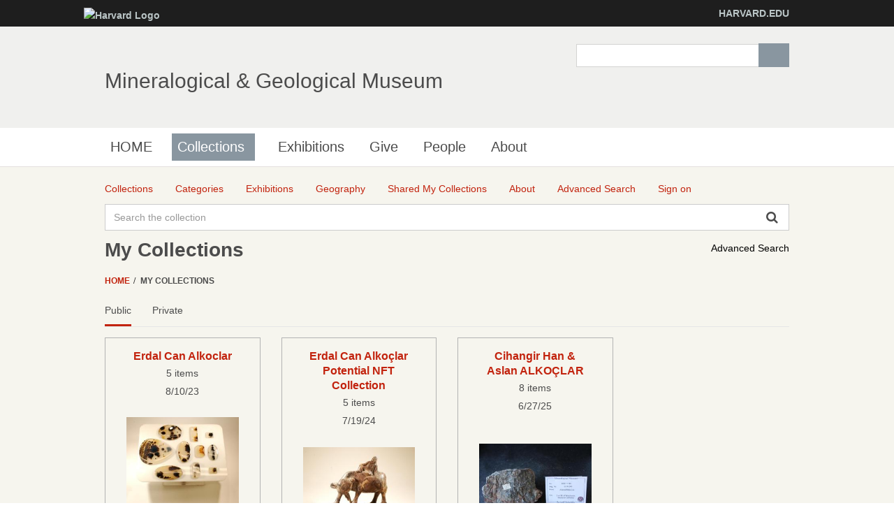

--- FILE ---
content_type: text/css;charset=utf-8
request_url: http://minecat.rc.fas.harvard.edu/assets/meta/z6b8c3a8d/css/core/emuseum-core.css
body_size: 9718
content:
@charset "UTF-8";.flexgrid.row:before{display:inherit}.flexgrid{display:-webkit-flex;display:-moz-flex;display:-ms-flexbox;display:-ms-flex;display:flex;-webkit-flex-wrap:wrap;-moz-flex-wrap:wrap;-ms-flex-wrap:wrap;flex-wrap:wrap;-webkit-align-items:flex-start;-moz-align-items:flex-start;-ms-align-items:flex-start;align-items:flex-start}.right{float:right!important}.top-spacing{margin-top:15px}.emuseum-button{text-decoration:none;cursor:pointer;transition:.2s ease-in-out;display:inline-block;border:none;border-radius:0;line-height:initial;font-size:14px;padding:8px 14px;background-color:#0062b2;color:#fff}.emuseum-button i{font-size:14px}.emuseum-button:focus,.emuseum-button:hover{text-decoration:none;background-color:#00467f;color:#fff}.small-button{text-decoration:none;cursor:pointer;transition:.2s ease-in-out;display:inline-block;border:none;border-radius:0;line-height:initial;font-size:12px;padding:3px 10px;background-color:#0062b2;color:#fff}.small-button i{font-size:12px}.small-button:focus,.small-button:hover{text-decoration:none;background-color:#00467f;color:#fff}.large-button{text-decoration:none;cursor:pointer;transition:.2s ease-in-out;display:inline-block;border:none;border-radius:0;line-height:initial;font-size:14px;padding:10px 14px;background-color:#0062b2;color:#fff}.large-button i{font-size:14px}.large-button:focus,.large-button:hover{text-decoration:none;background-color:#00467f;color:#fff}.outlined-button{text-decoration:none;cursor:pointer;transition:.2s ease-in-out;display:inline-block;border-radius:0;line-height:initial;font-size:14px;padding:8px 14px;background-color:transparent;color:#1a1a1a;border:2px solid #1a1a1a}.outlined-button i{font-size:14px}.outlined-button:focus,.outlined-button:hover{text-decoration:none;background-color:#1a1a1a;color:#fff}.small-outlined-button{text-decoration:none;cursor:pointer;transition:.2s ease-in-out;display:inline-block;border-radius:0;line-height:initial;padding:8px 14px;background-color:transparent;color:#1a1a1a;border:1px solid #1a1a1a;text-transform:capitalize;font-family:inherit;font-size:14px;letter-spacing:normal}.small-outlined-button i{font-size:14px}.small-outlined-button:focus,.small-outlined-button:hover{text-decoration:none;background-color:#1a1a1a;color:#fff}.emuseum-notification .showmessage{display:inline-block}.emuseum-notification p{margin:15px 0;padding:8px;border:1px solid #0062b2;color:#0062b2;display:inline-block;font-size:14px}.notification-error .emuseum-notification p{background:green}.emuseum-notification p:before{display:inline-block;font:normal normal normal 14px/1 FontAwesome;font-size:inherit;text-rendering:auto;-webkit-font-smoothing:antialiased;-moz-osx-font-smoothing:grayscale;content:"\f12a";margin-right:5px}.emuseum-notification p a{text-decoration:underline}.emuseum-notification.notification-info p,.emuseum-notification.notification-success p{border-color:#0062b2;color:#0062b2}.emuseum-notification.notification-error p{border-color:#d62323;color:#d62323}.ellipsis{text-overflow:ellipsis;display:block;float:none;white-space:nowrap;overflow:hidden}.toggleField .toggleLabel{cursor:pointer}.toggleField .toggleContent{display:none;clear:both;float:left;width:100%}.toggleField .toggleIcon{margin-right:3px;width:20px;display:inline-block;font:normal normal normal 14px/1 FontAwesome;text-rendering:auto;-webkit-font-smoothing:antialiased;-moz-osx-font-smoothing:grayscale}.toggleField .toggleIcon:before{content:"\f067"}.toggleField.toggleFieldOpen .toggleIcon:before{content:"\f068"}.emuseum-img-wrap.width-img-wrap{display:block;margin:0 auto;width:100%;padding-top:100%;position:relative;max-height:none!important}.emuseum-img-wrap.width-img-wrap img{position:absolute;left:0;right:0;top:0;max-height:100%}.emuseum-img-wrap.width-img-wrap .emuseum-img-wrap.height-img-wrap{max-width:none!important}.select-dropdown-wrap{position:relative}.select-dropdown-wrap:after{content:"\f107";font-family:fontAwesome;position:absolute;top:1px;right:1px;height:32px;width:32px;text-align:center;pointer-events:none;font-size:20px;line-height:37px;background-color:#fff}@-webkit-keyframes pulse{0%{-webkit-transform:scale(1)}25%{-webkit-transform:scale(1.05)}100%,50%{-webkit-transform:scale(1)}}@-moz-keyframes pulse{0%{-moz-transform:scale(1)}25%{-moz-transform:scale(1.05)}100%,50%{-moz-transform:scale(1)}}@-ms-keyframes pulse{0%{-ms-transform:scale(1)}25%{-ms-transform:scale(1.05)}100%,50%{-ms-transform:scale(1)}}@-o-keyframes pulse{0%{-o-transform:scale(1)}25%{-o-transform:scale(1.05)}100%,50%{-o-transform:scale(1)}}@keyframes pulse{0%{transform:scale(1)}50%{transform:scale(1.05)}100%{transform:scale(1)}}@font-face{font-family:emuseumicons;src:url("/assets/meta/482f73fd/emuseumicons/emuseumicons.eot");src:url("/assets/meta/482f73fd/emuseumicons/emuseumicons.eot?#iefix") format("embedded-opentype"),url("/assets/meta/eba1e868/emuseumicons/emuseumicons.woff") format("woff"),url("/assets/meta/25735ff1/emuseumicons/emuseumicons.ttf") format("truetype"),url("/assets/meta/z9586dd38/emuseumicons/emuseumicons.svg#emuseumicons") format("svg");font-weight:400;font-style:normal}[data-icon]:before{font-family:emuseumicons!important;content:attr(data-icon);font-style:normal!important;font-weight:400!important;font-variant:normal!important;text-transform:none!important;speak:none;line-height:1;-webkit-font-smoothing:antialiased;-moz-osx-font-smoothing:grayscale}[class*=" emuseum-icon-"]:before,[class^=emuseum-icon-]:before{font-family:emuseumicons!important;font-style:normal!important;font-weight:400!important;font-variant:normal!important;text-transform:none!important;speak:none;line-height:1;-webkit-font-smoothing:antialiased;-moz-osx-font-smoothing:grayscale}.emuseum-icon-logo:before{content:"a"}.emuseum-icon-gs:before{content:"b"}.emuseum-icon-logo-with-gs:before{content:"c"}.emuseum-icon-collect:before{content:"d"}.emuseum-icon-collect-rounded:before{content:"e"}.emuseum-icon-configuration:before{content:"f"}.emuseum-icon-shared-collections:before{content:"g"}.emuseum-icon-search:before{content:"h"}.emuseum-icon-about:before{content:"i"}.emuseum-icon-highlights:before{content:"j"}.emuseum-icon-login:before,.emuseum-icon-mycollections:before{content:"k"}.emuseum-icon-tags:before{content:"l"}.emuseum-icon-exhibitions:before{content:"m"}.emuseum-icon-home:before{content:"n"}.emuseum-icon-collections:before{content:"o"}.emuseum-icon-categories:before,.emuseum-icon-classification:before{content:"p"}.emuseum-icon-profile:before{content:"q"}.emuseum-icon-logout:before{content:"r"}.emuseum-icon-culture:before,.emuseum-icon-people:before{content:"s"}.emuseum-icon-thesaurus:before,.emuseum-icon-vocabularies:before{content:"t"}.emuseum-icon-sites:before{content:"u"}.emuseum-icon-map:before{content:"v"}.emuseum-icon-bibliography:before{content:"w"}.emuseum-icon-copyright:before{content:"x"}.emuseum-icon-dashboard:before{content:"\79"}.emuseum-icon-media:before{content:"\7a"}#emuseum-menu ul{list-style:none;padding:0;margin:0}#emuseum-menu ul li a{display:block}#emuseum-menu ul li i{float:left}#context-panel{position:absolute;top:0;right:0;bottom:0;transition:right .3s;z-index:10}@media (min-width:768px){#context-panel.col-sm-12{right:-100%}#context-panel.col-sm-6{right:-50%}#context-panel.col-sm-4{right:-33.33%}#context-panel.col-sm-3{right:-25%}#context-panel.col-sm-2{right:-16%}}@media (min-width:992px){#context-panel.col-md-6{right:-50%}#context-panel.col-md-4{right:-33.33%}#context-panel.col-md-3{right:-25%}#context-panel.col-md-2{right:-16%}}@media (min-width:1200px){#context-panel.col-lg-4{right:-33.33%}#context-panel.col-lg-3{right:-25%}#context-panel.col-lg-2{right:-16%}}@media (min-width:1600px){#context-panel.col-lg-4{right:-33.33%}#context-panel.col-lg-3{right:-25%}#context-panel.col-lg-2{right:-16%}}#context-panel .emuseum-contextpanel-toggle{position:absolute;right:7px;top:15px;font-size:18px;cursor:pointer;padding:10px;z-index:1}#context-panel h3{margin:0;padding:25px 15px}#context-panel h3.italic{padding-top:0;padding-bottom:0;margin-bottom:15px}#context-panel p{padding:0 15px}#context-panel #context-panel-outer{background-color:#e8e8e8;position:absolute;left:0;top:0;width:100%;bottom:0}#context-panel #context-panel-outer #context-panel-inner{overflow:auto;height:100%;-webkit-overflow-scrolling:touch}#context-panel #context-panel-outer #context-panel-inner #collect,#context-panel #context-panel-outer #context-panel-inner .tab-content{height:100%}.emuseum-contextpanel-active #context-panel{right:0}#context-panel #emuseum-filters #clear-filters-link{margin:0 15px 15px}#context-panel #emuseum-filters #clear-filters-link+.filter-group .filter-header{border-top:1px solid #b3b3b3}#context-panel #emuseum-filters #dateFilterForm input{width:30%;height:40px;margin-right:3.33%;min-width:64px;margin-bottom:6px;padding:0}#context-panel #emuseum-filters #dateFilterForm input[type=number]{text-indent:5px;text-align:center}#context-panel #emuseum-filters .filter-group{padding:0 15px;float:left;width:100%}#context-panel #emuseum-filters .filter-group .filter-header{border-bottom:1px solid #b3b3b3;margin:0;padding:10px 0}#context-panel #emuseum-filters .filter-group .filter-items .filter-item{padding-left:23px;margin:10px 0}#context-panel #emuseum-filters .filter-group .filter-items .filter-item.selected-filter a{background-color:#ccc;padding:5px 15px;text-decoration:none}#context-panel #emuseum-filters .filter-group .filter-items .filter-item a{color:inherit;font-size:14px}#context-panel .mycollections-drag-active{cursor:grab}#context-panel #collect{-webkit-transition:background-color .5s;-moz-transition:background-color .5s;-ms-transition:background-color .5s;-o-transition:background-color .5s}#context-panel #collect.mycollections-drag-active{cursor:grab}#context-panel #collect.mycollections-drag-active #emuseum-mycollections .mycollection-item{border:2px dashed #b3b3b3;background-color:#d9d9d9;padding:8px 13px}#context-panel #collect.mycollections-drag-active #emuseum-mycollections .mycollection-item.drag-enter{background-color:#fff}#context-panel #collect.mycollections-drag-active #emuseum-mycollections .mycollection-item.drag-enter *{pointer-events:none}#context-panel #emuseum-mycollections #mycollection-create{margin:0 15px 15px}#context-panel #emuseum-mycollections #mycollections-panel-tip{font-size:14px;padding:5px 15px}#context-panel #emuseum-mycollections .mycollection-items .mycollection-item{float:left;width:100%;padding:10px 15px;margin-bottom:10px;-webkit-transition:background .5s;-moz-transition:background .5s;-ms-transition:background .5s;-o-transition:background .5s}#context-panel #emuseum-mycollections .mycollection-items .mycollection-item.mycollection-addded-to{background:#ccc}#context-panel #emuseum-mycollections .mycollection-items .mycollection-item .mycollection-img{float:left;width:33.33%}#context-panel #emuseum-mycollections .mycollection-items .mycollection-item .mycollection-img img{max-width:100%}#context-panel #emuseum-mycollections .mycollection-items .mycollection-item .mycollection-text{float:left;width:66.66%;padding-left:15px}#context-panel #emuseum-mycollections .mycollection-items .mycollection-item .mycollection-text h4{margin:0 0 5px}#context-panel #emuseum-mycollections .mycollection-items .mycollection-item .mycollection-add{opacity:0;text-align:center;text-decoration:none;cursor:pointer;transition:.2s ease-in-out;display:inline-block;border:none;border-radius:0;line-height:initial;font-size:12px;padding:3px 10px;background-color:#222;color:#fff}#context-panel #emuseum-mycollections .mycollection-items .mycollection-item .mycollection-add i{font-size:12px}#context-panel #emuseum-mycollections .mycollection-items .mycollection-item .mycollection-add:focus,#context-panel #emuseum-mycollections .mycollection-items .mycollection-item .mycollection-add:hover{text-decoration:none;background-color:#00467f;color:#fff}.mycollections-adding #context-panel #emuseum-mycollections .mycollection-items .mycollection-item .mycollection-add{display:inline-block;opacity:1;-webkit-animation:pulse 1s ease infinite;-moz-animation:pulse 1s ease infinite;-ms-animation:pulse 1s ease infinite;-o-animation:pulse 1s ease infinite;animation:pulse 1s ease infinite}.emuseum-img-grid.emuseum-iso-grid .grid-item .grid-item-inner .img-wrap{position:relative;margin-bottom:0}.emuseum-img-grid.emuseum-iso-grid .grid-item .grid-item-inner .img-wrap .emuseum-img-wrap{max-height:none!important;padding:0}.emuseum-img-grid.emuseum-iso-grid .grid-item .grid-item-inner .img-wrap .emuseum-img-wrap img{position:static;max-height:none}.emuseum-img-grid.emuseum-iso-grid .grid-item .grid-item-inner .img-wrap:before{content:"\f110";webkit-animation:fa-spin 1s infinite steps(8);animation:fa-spin 1s infinite steps(8);display:inline-block;font:normal normal normal 14px/1 FontAwesome;text-rendering:auto;-webkit-font-smoothing:antialiased;-moz-osx-font-smoothing:grayscale;font-size:30px;position:absolute;top:50%;margin-top:-15px;left:50%;margin-left:-15px;color:#eee;-webkit-transition:opacity 1s;-moz-transition:opacity 1s;-ms-transition:opacity 1s;-o-transition:opacity 1s}.emuseum-img-grid.emuseum-iso-grid .grid-item .grid-item-inner .shareToolbar{margin-top:12px}.emuseum-img-grid.emuseum-iso-grid .text-wrap a{display:block}.emuseum-img-grid.emuseum-iso-grid img{opacity:0;-webkit-transition:opacity 1s;-moz-transition:opacity 1s;-ms-transition:opacity 1s;-o-transition:opacity 1s}.emuseum-img-grid.emuseum-iso-grid.iso-grid-loaded .img-wrap:before{opacity:0}.emuseum-img-grid.emuseum-iso-grid.iso-grid-loaded img{opacity:1}.emuseum-img-grid .grid-item{margin-top:15px;margin-bottom:15px}.emuseum-img-grid .grid-item .grid-item-inner .img-wrap img{display:block;margin:0 auto;max-width:100%;height:auto}.emuseum-img-grid .grid-item .grid-item-inner .text-wrap{text-align:center;padding:0 15px;margin-bottom:3px}.emuseum-img-grid .grid-item .grid-item-inner .text-wrap.first-field{margin-top:15px}.emuseum-img-grid .grid-item .grid-item-inner .text-wrap.last-field{margin-bottom:10px}.emuseum-img-grid .grid-item .grid-item-inner .text-wrap.last-field.shareToolbar{margin-bottom:0}.emuseum-img-grid .grid-item .grid-item-inner .collection-record-count{margin-bottom:15px}.emuseum-img-grid .grid-item .grid-item-inner .shareToolbar{height:40px;padding:0 5px;line-height:40px;text-align:center;margin:0;display:-webkit-flex;display:-moz-flex;display:-ms-flexbox;display:-ms-flex;display:flex}.emuseum-img-grid .grid-item .grid-item-inner .shareToolbar .grid-item-toolbar{width:100%}.emuseum-img-grid .grid-item .grid-item-inner .shareToolbar .grid-item-toolbar .mycollection-item-delete{display:inline-block}.emuseum-img-grid .grid-item .grid-item-inner .shareToolbar i{margin:0 7px;cursor:pointer}.emuseum-img-grid .grid-item .grid-item-inner .classification a{padding:inherit}.emuseum-img-grid.mycollections-grid .grid-item .grid-item-inner{padding:15px;border:1px solid #b3b3b3}.emuseum-img-grid.mycollections-grid .grid-item .grid-item-inner .img-wrap{margin:15px}.emuseum-img-grid.mycollections-grid .grid-item img{top:50%;transform:translateY(-50%)}.emuseum-img-grid.mycollections-grid .small-outlined-button{width:100%;text-align:center;margin:10px 0 0}.emuseum-img-grid.emuseum-standard-grid .img-wrap img{-webkit-transform:translateY(-50%);-moz-transform:translateY(-50%);-ms-transform:translateY(-50%);-o-transform:translateY(-50%);top:50%}.emuseum-list-grid{margin-top:15px}.emuseum-list-grid .list-item .list-item-inner{padding:15px 0}.emuseum-list-grid .list-item h3{margin:0}.emuseum-list-grid .list-item .emuseum-defaultmedia,.emuseum-list-grid .list-item .emuseum-defaultmedia-wrap{margin:0!important}.emuseum-list-grid .list-item img{display:block;max-width:100%;max-height:100%;height:auto;width:auto}.emuseum-list-grid .list-item .list-text{display:block;overflow:hidden}.emuseum-list-grid .list-item .list-links{display:inline-block;margin-top:15px}.emuseum-list-grid .list-item .list-links .list-link{margin:6px 15px 6px 0;float:left}.emuseum-list-grid .list-item .list-links .list-link i{margin-right:5px}.emuseum-list-grid .list-item .shareToolbar{height:40px;line-height:40px;margin:0}.emuseum-list-grid .list-item .shareToolbar .grid-item-toolbar{width:100%}.emuseum-list-grid .list-item .shareToolbar .grid-item-toolbar .mycollection-item-delete{display:inline-block}.emuseum-list-grid .list-item .shareToolbar i{margin-right:7px;cursor:pointer}.emuseum-detail-item .shareToolbarField .emuseum-button{float:left}.emuseum-detail-item .shareToolbarField .a2a_kit{margin:0 10px!important;line-height:32px!important;top:0}.emuseum-detail-item .shareToolbarField .iiifLink{float:left}.emuseum-detail-item .shareToolbarField .iiifLink img{max-height:32px}.emuseum-detail-item #primary-media-wrap{margin-bottom:15px}.emuseum-detail-item.primary-detail-item .detail-item-img div#mediaZone{text-align:center;font:0/0 a}.emuseum-detail-item.primary-detail-item .detail-item-img div#mediaZone:before{content:" ";display:inline-block;vertical-align:middle;height:100%}.emuseum-detail-item.primary-detail-item .detail-item-img div#mediaZone img{display:inline-block}.emuseum-detail-item.primary-detail-item .detail-item-img .emuseum-img-wrap{display:inline}.emuseum-detail-item .video-js{margin:0 auto;display:inline-block;vertical-align:middle}.emuseum-detail-item #mediaZone{height:100%;-webkit-transition:all .3s;-moz-transition:all .3s;-ms-transition:all .3s;-o-transition:all .3s}.emuseum-detail-item #mediaZone .emuseum-img-wrap{padding:0}.emuseum-detail-item #mediaZone .emuseum-img-wrap img{position:static;top:auto;left:auto;right:auto}.emuseum-detail-item #mediaZone #map{height:100%;width:100%;display:inline-block}.emuseum-detail-item .detail-tools .emuseum-pager{float:right}.emuseum-detail-item .detail-tools .prev-page-link{margin:8px 6px 8px 0}.emuseum-detail-item .detail-tools .next-page-link{margin:8px 0 8px 6px}.emuseum-detail-item .detail-item-img img{margin:0 auto;display:block;max-width:100%;max-height:100%;height:auto;width:auto}.emuseum-detail-item .detail-item-details .toggleField+.toggleField{margin-top:-11px}.emuseum-detail-item .detail-item-details .detailField{margin-bottom:10px;float:left;width:100%}.emuseum-detail-item .detail-item-details .detailField pre{background-color:transparent;border:0;font-family:inherit;padding:0}.emuseum-detail-item .detail-item-details .detailField h1,.emuseum-detail-item .detail-item-details .detailField h2,.emuseum-detail-item .detail-item-details .detailField h3,.emuseum-detail-item .detail-item-details .detailField h4,.emuseum-detail-item .detail-item-details .detailField h5,.emuseum-detail-item .detail-item-details .detailField h6{margin:0}.emuseum-detail-item .detail-item-details .detailField .emuseum-flag{margin:15px 0}.emuseum-detail-item .detail-item-details .detailField .detailFieldLabel{margin-right:5px}.emuseum-detail-item .detail-item-details .detailField .detailFieldValue ul{-webkit-padding-start:0;margin-left:18px}.emuseum-detail-item .detail-item-details .detailField.toggleField .toggleLabel{padding:8px 0;float:left;width:100%;border-bottom:1px solid #ccc}.emuseum-detail-item .detail-item-details .detailField.toggleField .toggleLabel:first-child{border-top:1px solid #ccc}.emuseum-detail-item .detail-item-details .detailField.toggleField .toggleContent{padding:15px 0}@media (min-width:992px){.emuseum-detail-item.primary-detail-item .detail-item-img{height:100%;position:relative}.emuseum-detail-item.primary-detail-item .detail-item-details{height:100%}.emuseum-detail-item.primary-detail-item.no-result-context .detail-item-details .item-details-inner{top:0}}.emuseum-detail-category .detail-category-label{margin-bottom:10px}.emuseum-detail-category ul{padding:0;margin:0;list-style:none}.emuseum-detail-category ul li{float:left;margin-right:10px;margin-bottom:10px}.emuseum-detail-category ul li a{text-decoration:none;cursor:pointer;transition:.2s ease-in-out;display:inline-block;border-radius:0;line-height:initial;padding:8px 14px;background-color:transparent;color:#1a1a1a;border:1px solid #1a1a1a;text-transform:capitalize;font-family:inherit;font-size:14px;letter-spacing:normal}.emuseum-detail-category ul li a i{font-size:14px}.emuseum-detail-category ul li a:focus,.emuseum-detail-category ul li a:hover{text-decoration:none;background-color:#1a1a1a;color:#fff}#secondary-media{width:100%;margin:0 0 15px}#secondary-media #secondary-media-toggle{display:none}#secondary-media #secondary-media-tabs{width:100%;border-bottom:1px solid #b3b3b3;padding:0;margin:0;list-style:none;height:40px;line-height:36px;display:flex}#secondary-media #secondary-media-tabs li{float:left;flex:1;margin-right:10px;text-align:center}#secondary-media #secondary-media-tabs li.active,#secondary-media #secondary-media-tabs li:hover{border-bottom:3px solid #0062b2}#secondary-media #secondary-media-tabs li a{display:block;text-decoration:none;padding:0 15px;color:inherit;font-size:12px}#secondary-media #secondary-media-tabs li a span{display:none}#secondary-media #secondary-media-tabs li a i{display:inline-block;font-size:18px;line-height:38px}@media (min-width:768px){#secondary-media #secondary-media-tabs{display:block}#secondary-media #secondary-media-tabs li{text-align:left}#secondary-media #secondary-media-tabs li a span{display:inline-block}#secondary-media #secondary-media-tabs li a i{display:none}}#secondary-media .secondary-media-content{display:block;clear:both;width:100%;height:120px;padding:10px 0}#secondary-media .secondary-media-content .secondary-media-inner{white-space:nowrap;width:100%;overflow-x:auto}#secondary-media .secondary-media-content .secondarymedia-item{display:inline-block;white-space:normal;height:0;width:0;-moz-webkit-transition:width .3s,height .3s,opacity .3s;-webkit-transition:width .3s,height .3s,opacity .3s;opacity:0;overflow:hidden}#secondary-media .secondary-media-content .showSecondaryMediaItem{height:100px;width:100px;margin-left:15px;opacity:1}#secondary-media .secondary-media-content .showSecondaryMediaItem img{height:auto;vertical-align:initial}#secondary-media .secondary-media-content.showAudios .type2,#secondary-media .secondary-media-content.showDocuments .type4,#secondary-media .secondary-media-content.showImages .type1,#secondary-media .secondary-media-content.showVideos .type3{height:100px;width:100px;margin-left:15px;opacity:1}#secondary-media .secondary-media-content.showAudios .type2 img,#secondary-media .secondary-media-content.showDocuments .type4 img,#secondary-media .secondary-media-content.showImages .type1 img,#secondary-media .secondary-media-content.showVideos .type3 img{height:auto;vertical-align:initial}#secondary-media .secondary-media-content.showImages .type1{width:auto}#secondary-media .secondary-media-content.showImages .type1 .emuseum-img-wrap{max-width:none!important;height:100px;float:left}#secondary-media .secondary-media-content.showImages .type1 img{height:inherit}#secondary-media .secondary-media-content.showImages .type1 .emuseum-defaultmedia{min-width:100px}@media (min-width:768px){#secondary-media{margin:0}}#appDetailView .detailFieldLabel{float:left;min-width:124px}#appDetailView .detailFieldValue{display:block;overflow:hidden;line-height:1.5}#emuseum-related-components #seealso_head{padding:15px 20px}#emuseum-related-components .related-component{float:left;width:100%;display:block;clear:both;position:relative;margin:0 0 20px}#emuseum-related-components .related-component:first-child{padding-top:20px}#emuseum-related-components .related-component:last-child .related-inner{border-bottom:none}#emuseum-related-components .related-component .emuseum-img-wrap{max-width:100%!important}#emuseum-related-components .related-component .emuseum-defaultmedia{min-width:125px}#emuseum-related-components .related-component .related-inner{margin:0 20px;padding-bottom:20px;border-bottom:1px solid #4d4d4d}#emuseum-related-components .related-component .related-inner h5{margin-bottom:15px}#emuseum-related-components .related-component .related-inner .related-link-wrapper{position:absolute;right:0;top:0;bottom:1px;padding-right:20px;z-index:1;margin-top:24px}#emuseum-related-components .related-component .related-inner .related-link-gradient{position:absolute;left:-30px;width:30px;top:0;bottom:20px}#emuseum-related-components .related-component .related-inner .related-records-link{text-decoration:none;cursor:pointer;transition:.2s ease-in-out;display:inline-block;border-radius:0;line-height:initial;padding:8px 14px;background-color:transparent;color:#1a1a1a;border:1px solid #1a1a1a;text-transform:capitalize;font-family:inherit;font-size:14px;letter-spacing:normal;margin-top:60%}#emuseum-related-components .related-component .related-inner .related-records-link i{font-size:14px}#emuseum-related-components .related-component .related-inner .related-records-link:focus,#emuseum-related-components .related-component .related-inner .related-records-link:hover{text-decoration:none;background-color:#1a1a1a;color:#fff}#emuseum-related-components .related-component .related-inner ul{padding:0;margin:0;list-style:none;overflow:hidden;min-width:100%;max-height:126px}#emuseum-related-components .related-component .related-inner ul li{float:left;margin-right:10px}#colorbox #cboxClose{background:0 0;height:30px;width:30px;top:-30px;right:-7px}#colorbox #cboxClose:before{content:"\f00d";font-family:fontAwesome;position:absolute;top:0;right:0;height:30px;width:30px;text-indent:0;padding:0 11px}.ol-viewport .ol-control{border:none;padding:0;border-radius:0}.ol-viewport .ol-control:hover{background:0 0}.ol-viewport .ol-zoom{right:15px;top:15px;left:auto;background:0 0}.ol-viewport .ol-zoom button{border:none;border-radius:0;margin:0;height:40px;width:40px;line-height:40px;background-color:#1a1a1a}.ol-viewport .ol-zoom button:focus{outline:0;background-color:#1a1a1a}.ol-viewport .ol-zoom button:hover{background-color:#1a1a1a}.ol-viewport .ol-zoom button.ol-zoom-in{margin-bottom:13px}.ol-viewport .ol-zoom button.ol-zoom-in:before{content:"\f067";font-size:14px;font-family:FontAwesome}.ol-viewport .ol-zoom button.ol-zoom-out:before{content:"\f068";font-size:14px;font-family:FontAwesome}.audio-label{font-size:12px;position:relative;padding:20px;font-family:sans-serif;font-style:italic;line-height:1.5}.audio-full-wrap{display:inline-block;vertical-align:middle;padding:40px}#thesTreePanel #thesTreeWrap:after{content:'';height:100%;width:30px;position:absolute;right:0;background:rgba(255,255,255,0);background:-moz-linear-gradient(left,rgba(255,255,255,.5) 0,#fff 100%);background:-webkit-gradient(left top,right top,color-stop(0,rgba(255,255,255,0)),color-stop(100%,#fff));background:-webkit-linear-gradient(left,rgba(255,255,255,.5) 0,#fff 100%);background:-o-linear-gradient(left,rgba(255,255,255,.5) 0,#fff 100%);background:-ms-linear-gradient(left,rgba(255,255,255,.5) 0,#fff 100%);background:linear-gradient(to right,rgba(255,255,255,.5) 0,#fff 100%);filter:progid:DXImageTransform.Microsoft.gradient(startColorstr='#ffffff', endColorstr='#ffffff', GradientType=1)}@media (max-width:768px){#thesTreePanel #thesTreeWrap:after{display:none}}#thesTreePanel #thesTreeWrap #thesTreeWrapInner .jstree-node{min-height:initial;line-height:initial;padding:2px 0}#thesTreePanel #thesTreeWrap #thesTreeWrapInner .jstree-node .jstree-anchor{padding:2px 0;min-height:initial;height:auto;line-height:initial}#thesTreePanel #thesTreeWrap #thesTreeWrapInner .jstree-node .jstree-anchor:focus,#thesTreePanel #thesTreeWrap #thesTreeWrapInner .jstree-node .jstree-anchor:hover{background:0 0;border-radius:0;border:none;box-shadow:none;text-decoration:none}#thesTreePanel #thesTreeWrap #thesTreeWrapInner .jstree-node .jstree-anchor .viewall a{position:absolute;right:0;margin-right:20px;text-decoration:none;cursor:pointer;transition:.2s ease-in-out;display:inline-block;border-radius:0;line-height:initial;padding:3px 10px;color:#1a1a1a;border:1px solid #1a1a1a;text-transform:capitalize;font-family:inherit;font-size:14px;letter-spacing:normal;background-color:#f2f2f2}#thesTreePanel #thesTreeWrap #thesTreeWrapInner .jstree-node .jstree-anchor .viewall a i{font-size:12px}#thesTreePanel #thesTreeWrap #thesTreeWrapInner .jstree-node .jstree-anchor .viewall a:focus,#thesTreePanel #thesTreeWrap #thesTreeWrapInner .jstree-node .jstree-anchor .viewall a:hover{text-decoration:none;background-color:#1a1a1a;color:#fff}@media (min-width:768px){#thesTreePanel #thesTreeWrap #thesTreeWrapInner .jstree-node .jstree-anchor .viewall a{display:none}}#thesTreePanel #thesTreeWrap #thesTreeWrapInner .jstree-node .jstree-anchor.jstree-clicked{background:0 0;-webkit-box-shadow:none;-moz-box-shadow:none;box-shadow:none;-webkit-border-radius:0;-moz-border-radius:0;border-radius:0;-moz-background-clip:padding;-webkit-background-clip:padding-box;background-clip:padding-box;border-bottom:2px solid #0062b2}@media (min-width:768px){#thesTreePanel #thesTreeWrap #thesTreeWrapInner .jstree-node .jstree-anchor.jstree-hovered{border-bottom:2px solid #0062b2}}#thesTreePanel #thesTreeWrap #thesTreeWrapInner .jstree-node>.jstree-icon{display:inline-block;font:normal normal normal 14px/1 FontAwesome;font-size:inherit;text-rendering:auto;-webkit-font-smoothing:antialiased;-moz-osx-font-smoothing:grayscale;height:auto;width:auto;background-image:none;vertical-align:initial;padding:5px;margin-right:5px}#thesTreePanel #thesTreeWrap #thesTreeWrapInner .jstree-node>.jstree-icon:before{content:"\f0da";font-size:18px}#thesTreePanel #thesTreeWrap #thesTreeWrapInner .jstree-node.jstree-open>.jstree-icon:before{content:"\f0d7"}#thesTreePanel #thesTreeWrap #thesTreeWrapInner .jstree-node.jstree-leaf>.jstree-icon{visibility:hidden}@media (max-width:768px){#thesTreePanel #thesTreeWrap #thesTreeWrapInner{padding:0}#thesTreePanel #thesTreeWrap #thesTreeWrapInner .jstree-node{padding-left:5px;padding-right:5px;margin-left:0}#thesTreePanel #thesTreeWrap #thesTreeWrapInner .jstree-node .jstree-anchor{padding-top:15px;padding-bottom:15px;height:auto;line-height:inherit}#thesTreePanel #thesTreeWrap #thesTreeWrapInner .jstree-node .jstree-icon{padding:15px;margin-right:3px}#thesTreePanel #thesTreeWrap #thesTreeWrapInner .jstree-node[aria-level="1"]{background-color:#f2f2f2!important}#thesTreePanel #thesTreeWrap #thesTreeWrapInner .jstree-node[aria-level="2"]{background-color:#e6e6e6!important}#thesTreePanel #thesTreeWrap #thesTreeWrapInner .jstree-node[aria-level="3"]{background-color:#d9d9d9!important}#thesTreePanel #thesTreeWrap #thesTreeWrapInner .jstree-node[aria-level="4"]{background-color:#ccc!important}#thesTreePanel #thesTreeWrap #thesTreeWrapInner .jstree-node[aria-level="5"]{background-color:#bfbfbf!important}#thesTreePanel #thesTreeWrap #thesTreeWrapInner .jstree-node[aria-level="6"]{background-color:#b3b3b3!important}#thesTreePanel #thesTreeWrap #thesTreeWrapInner .jstree-node[aria-level="7"]{background-color:#a6a6a6!important}#thesTreePanel #thesTreeWrap #thesTreeWrapInner .jstree-node[aria-level="8"]{background-color:#999!important}#thesTreePanel #thesTreeWrap #thesTreeWrapInner .jstree-node[aria-level="9"]{background-color:#8c8c8c!important}#thesTreePanel #thesTreeWrap #thesTreeWrapInner .jstree-node[aria-level="10"]{background-color:grey!important}#thesTreePanel #thesTreeWrap #thesTreeWrapInner .jstree-node[aria-level="11"]{background-color:#737373!important}#thesTreePanel #thesTreeWrap #thesTreeWrapInner .jstree-node[aria-level="12"]{background-color:#666!important}#thesTreePanel #thesTreeWrap #thesTreeWrapInner .jstree-node[aria-level="13"]{background-color:#595959!important}#thesTreePanel #thesTreeWrap #thesTreeWrapInner .jstree-node[aria-level="14"]{background-color:#4d4d4d!important}#thesTreePanel #thesTreeWrap #thesTreeWrapInner .jstree-node[aria-level="15"]{background-color:#404040!important}#thesTreePanel #thesTreeWrap #thesTreeWrapInner .jstree-node[aria-level="16"]{background-color:#333!important}#thesTreePanel #thesTreeWrap #thesTreeWrapInner .jstree-node[aria-level="17"]{background-color:#262626!important}#thesTreePanel #thesTreeWrap #thesTreeWrapInner .jstree-node[aria-level="18"]{background-color:#191919!important}#thesTreePanel #thesTreeWrap #thesTreeWrapInner .jstree-node[aria-level="19"]{background-color:#0d0d0d!important}#thesTreePanel #thesTreeWrap #thesTreeWrapInner .jstree-node[aria-level="20"]{background-color:#000!important}#thesTreePanel #thesTreeWrap #thesTreeWrapInner .jstree-node .jstree-children{padding-bottom:10px}}#thesTreePanel #thesTreeWrap .theslevel{margin-right:5px;color:#999}#thesResultsViewer .thes-module-wrap{border-bottom:1px solid #b3b3b3;padding-bottom:15px;margin-bottom:15px}#thesResultsViewer .thes-module-wrap>h3{display:inline-block;margin-right:15px}#thesResultsViewer #thesResultsViewerInner .thes-button{margin:15px 0;text-decoration:none;cursor:pointer;transition:.2s ease-in-out;display:inline-block;border-radius:0;line-height:initial;padding:3px 10px;background-color:transparent;color:#1a1a1a;border:1px solid #1a1a1a;text-transform:capitalize;font-family:inherit;font-size:14px;letter-spacing:normal}#thesResultsViewer #thesResultsViewerInner .thes-button i{font-size:12px}#thesResultsViewer #thesResultsViewerInner .thes-button:focus,#thesResultsViewer #thesResultsViewerInner .thes-button:hover{text-decoration:none;background-color:#1a1a1a;color:#fff}.emuseum .jstree-default .jstree-clicked,.emuseum .jstree-default .jstree-hovered{background:0 0;-webkit-box-shadow:none;-moz-box-shadow:none;box-shadow:none;border-bottom:2px solid #0062b2}#thesSearchForm{margin-bottom:15px}#thesSearchForm input[type=search]{height:34px}.emuseum .pageloading-mask{display:none}#emuseum-collection-header{position:relative;height:420px;overflow:hidden;color:#fff;text-align:center}#emuseum-collection-header #collection-header-image{background-position:center center;background-size:cover;background-repeat:no-repeat;position:absolute;left:0;top:0;right:0;bottom:0}.tab-content>.tab-pane{display:none}.tab-content>.active{display:block}#emuseum-skeleton-resultswrap{clear:both}#emuseum-skeleton-resultswrap #emuseum-skeleton-results.full-results{width:100%}.emuseum-defaultmedia{text-align:center;display:block;margin:0 auto;color:#b3b3b3;background-color:#e6e6e6;width:100%;padding-top:100%;position:relative}.emuseum-defaultmedia .defaultmedia-text{-webkit-transform:translateY(-50%);-moz-transform:translateY(-50%);-ms-transform:translateY(-50%);-o-transform:translateY(-50%);position:absolute;top:50%;width:100%;font-size:16px;padding:0 5px;box-sizing:border-box}.emuseum-defaultmedia .defaultmedia-text.defaultmedia-icon{font-size:50px}@media (min-width:768px){.emuseum-defaultmedia{-webkit-box-shadow:0 1px 2px 0 rgba(0,0,0,.25);-moz-box-shadow:0 1px 2px 0 rgba(0,0,0,.25);box-shadow:0 1px 2px 0 rgba(0,0,0,.25)}}.emuseum-img-wrap.width-img-wrap img{max-width:100%;backface-visibility:hidden}.fullmedia-wrap i{font-size:4em}.category .category-header{padding:15px 0;display:inline-block;width:100%}.category .category-header h3{margin:0 15px 0 0;display:inline-block}.category .category-header .browseAll{display:inline-block;margin-top:8px}.category .category-slider{clear:both;margin-bottom:0}.categories-page .category .category-slider{display:none}.category .slick-slide{margin-right:15px}.category .slick-slide .emuseum-img-wrap{max-height:none!important;max-width:none!important;padding:0}.category .slick-slide .emuseum-img-wrap img{position:static;max-height:none;max-width:none}.category .slick-slide .category-slider-info{display:block}.category .slick-slide .category-slider-info h4{color:initial}.category .slick-slide .emuseum-defaultmedia-wrap{float:left}.category .slick-slide .emuseum-defaultmedia-wrap .defaultmedia-text{position:static;margin-top:-50%}.category .slick-slide img{max-width:100%;max-height:100%;height:auto;width:auto}.category .slick-next,.category .slick-prev{top:0;bottom:0;background-color:rgba(255,255,255,.6);height:auto;margin:0;z-index:100;width:30px;-webkit-transition:background-color .3s;-moz-transition:background-color .3s;-ms-transition:background-color .3s;-o-transition:background-color .3s}.category .slick-next:before,.category .slick-prev:before{display:inline-block;font-family:FontAwesome!important;font-size:26px!important;text-rendering:auto;-webkit-font-smoothing:antialiased;-moz-osx-font-smoothing:grayscale;color:#1a1a1a;opacity:1!important}.category .slick-next:focus,.category .slick-next:hover,.category .slick-prev:focus,.category .slick-prev:hover{background-color:rgba(255,255,255,.85)}.category .slick-prev{left:0}.category .slick-prev:before{content:"\f104"}.category .slick-next{right:0}.category .slick-next:before{content:"\f105"}.help-block-row{padding:15px 0;margin:0 0 15px;border-bottom:1px solid #ccc}.help-block-row .help-blocks .help-block{color:inherit;margin-bottom:15px}.help-block-row .help-blocks .help-block h3{margin:0 0 30px}.help-block-row .help-blocks .help-block h5{margin:0 0 10px}#thesadvsearch{display:none}.emuseum-detail-item #emuseum-mycollections-chooser{float:left}.emuseum-detail-item #emuseum-mycollections-chooser select{float:left;cursor:pointer}.emuseum-detail-item #emuseum-mycollections-chooser button[data-toggle=modal]{margin:15px 15px 15px 0}.emuseum-detail-item .st_detail{float:left;margin:21px 15px 15px 0!important}.emuseum-detail-item .st_detail .a2a_dd{color:inherit}.emuseum-detail-item .st_detail .a2a_dd .a2a_label{margin-left:10px;display:inline-block;overflow:auto;position:static!important}input[type=checkbox]{margin-right:6px;vertical-align:middle}fieldset{margin-bottom:30px}#mycollections-chooser-modal .modal-content{-webkit-border-radius:0;-moz-border-radius:0;border-radius:0;-moz-background-clip:padding;-webkit-background-clip:padding-box;background-clip:padding-box}#mycollections-chooser-modal .emuseum-button{margin-top:30px}#emuseum-quicksearch-wrap #emuseum-quicksearch{position:relative}#emuseum-quicksearch-wrap #emuseum-quicksearch form,#emuseum-quicksearch-wrap #emuseum-quicksearch form:focus{outline:0}#emuseum-quicksearch-wrap #emuseum-quicksearch input[type=text]{height:62px}#emuseum-quicksearch-wrap #emuseum-quicksearch input[type=text]:focus{outline:0}#emuseum-quicksearch-wrap #emuseum-quicksearch input[type=submit]{position:absolute;top:0;right:0;bottom:0;width:10%;background-color:transparent;border:none;text-indent:-9999px;z-index:20}#emuseum-quicksearch-wrap #emuseum-quicksearch i{display:block;position:absolute;right:0;top:0;width:10%;text-align:center;bottom:0;z-index:10;outline:0;background-color:transparent;line-height:62px;font-size:26px}@media (min-width:768px){#emuseum-quicksearch-wrap #emuseum-quicksearch input[type=text]{padding-left:12px;height:38px}#emuseum-quicksearch-wrap #emuseum-quicksearch i{line-height:38px;font-size:18px}}#content-header{width:100%;border-bottom:1px solid #e6e6e6;position:relative}#content-header .context-tabs{list-style:none;padding:0;margin:0 -30px 0 0;float:right;width:55%;height:46px;display:-webkit-flex;display:-moz-flex;display:-ms-flexbox;display:-ms-flex;display:flex}#content-header .context-tabs li{-webkit-flex:1;-moz-flex:1;-ms-flex:1;flex:1;text-align:center;line-height:46px}#content-header .context-tabs li:hover{border-bottom:3px solid #0062b2}#content-header .context-tabs li a{text-decoration:none;display:block}#content-header .context-tabs li a span{display:none}#content-header .context-tabs li a i{font-size:26px;line-height:inherit}.emuseum-contextpanel-active #content-header .context-tabs li.active{border-bottom:3px solid #0062b2}#content-header .header-tabs-form{position:relative;z-index:1000;width:100%;height:40px;margin-top:61px;background-color:rgba(255,255,255,.9);-webkit-transition:opacity .3s;-moz-transition:opacity .3s;-ms-transition:opacity .3s;-o-transition:opacity .3s}#content-header .header-tabs-form.fade-form-out{opacity:0}#content-header .header-tabs-form select{height:100%;width:100%;cursor:pointer;padding:inherit;box-shadow:none;text-indent:8px}#content-header .header-tabs-form:after{content:"\f107";font-family:fontAwesome;position:absolute;top:0;right:0;height:40px;width:43px;text-align:center;pointer-events:none;font-size:20px;line-height:40px}#content-header .emuseum-header-tabs{display:none}#content-header .emuseum-header-tabs li a{display:block;color:inherit;text-decoration:none;height:100%;padding:0 10px}@media (min-width:768px){#content-header #letterForm .selectWrapper select,#content-header #sortByForm .selectWrapper select,#content-header #viewSwitchForm .selectWrapper select{text-indent:0;padding-right:20px}#content-header .header-tabs-form{display:none!important}#content-header .emuseum-header-tabs{list-style:none;display:inline-block;width:100%;padding:0;margin:0}#content-header .emuseum-header-tabs li{float:left;margin-right:30px}#content-header .emuseum-header-tabs li.active,#content-header .emuseum-header-tabs li:hover{position:static;width:auto}#content-header .emuseum-header-tabs li.active a,#content-header .emuseum-header-tabs li:hover a{border-bottom:3px solid #0062b2}#content-header .emuseum-header-tabs li a{padding:0}#content-header .emuseum-header-tabs li a span{color:#999}}@media (min-width:992px){#content-header .emuseum-header-tabs{width:auto}#content-header .emuseum-header-tabs li{height:46px;line-height:46px}#content-header .context-tabs{width:350px;height:46px}#content-header .context-tabs li{line-height:46px}#content-header .context-tabs li a{text-align:center}#content-header .context-tabs li a span{display:inline-block}#content-header .context-tabs li a i{font-size:18px;margin-right:10px}#content-header .context-tabs li a i.emuseum-icon-collect{font-size:20px;position:relative;top:4px}}#letterForm,#sortByForm,#viewSwitchForm{margin-top:8px;margin-bottom:8px;float:left;width:22%;margin-right:12px}#letterForm .selectWrapper,#sortByForm .selectWrapper,#viewSwitchForm .selectWrapper{min-width:45px;position:relative}#letterForm .selectWrapper:before,#sortByForm .selectWrapper:before,#viewSwitchForm .selectWrapper:before{width:100%;right:0;top:6px;text-align:center;display:inline-block;font:normal normal normal 14px/1 FontAwesome;font-size:inherit;text-rendering:auto;-webkit-font-smoothing:antialiased;-moz-osx-font-smoothing:grayscale;position:absolute}@media (min-width:768px){#letterForm .selectWrapper:before,#sortByForm .selectWrapper:before,#viewSwitchForm .selectWrapper:before{right:5px;width:auto}}#letterForm select,#sortByForm select,#viewSwitchForm select{-webkit-appearance:none;-moz-appearance:none;appearance:none;height:30px;padding:0 90% 0 5px;cursor:pointer;position:relative;z-index:1000;background:0 0;text-indent:-9999px}@media (min-width:768px){#letterForm .selectWrapper select,#sortByForm .selectWrapper select,#viewSwitchForm .selectWrapper select{text-indent:0}}@media (min-width:992px){#letterForm,#sortByForm,#viewSwitchForm{margin-top:8px;width:auto;float:left;margin-right:15px}}#viewSwitchForm .selectWrapper.active-view-images:before{content:"\f009"}#viewSwitchForm .selectWrapper.active-view-list:before{content:"\f00b"}#letterForm .selectWrapper:before,#sortByForm .selectWrapper:before{content:"\f15d"}#emuseum-collection-header .collection-header-overlay{position:absolute;left:0;top:0;right:0;bottom:0;background:rgba(255,255,255,.85)}#emuseum-collection-header h1{margin:0 0 10px;font-size:32px}#emuseum-collection-header img{display:block;margin:0 auto}#emuseum-collection-header .header-text{position:absolute;top:50%;-webkit-transform:translateY(-50%);-moz-transform:translateY(-50%);-ms-transform:translateY(-50%);-o-transform:translateY(-50%);z-index:100;text-align:center;color:#1a1a1a}#emuseum-collection-header .header-text p{line-height:1.8}#emuseum-collection-header .collection-header-allLink{margin:15px 0 0;display:block;clear:both}#emuseum-collection-header .collection-header-allLink a{text-decoration:none;cursor:pointer;transition:.2s ease-in-out;display:inline-block;border-radius:0;line-height:initial;font-size:14px;padding:10px 14px;background-color:transparent;color:#1a1a1a;border:2px solid #1a1a1a}#emuseum-collection-header .collection-header-allLink a i{font-size:14px}#emuseum-collection-header .collection-header-allLink a:focus,#emuseum-collection-header .collection-header-allLink a:hover{text-decoration:none;background-color:#1a1a1a;color:#fff}@media (min-width:992px){#emuseum-collection-header h1{font-size:47px}}@media (min-width:1200px){#emuseum-collection-header h1{font-size:58px}}#emuseum-result-details{padding:15px 0;display:block;clear:both;float:left;width:100%}#emuseum-result-details #context-info-link{cursor:pointer}#emuseum-result-details .result-details-title i{margin-left:10px}#emuseum-result-details .result-details-result-count{width:100%;float:left}#emuseum-result-details #emuseum-filter-bar{padding:0;margin:0;list-style:none;display:block}#emuseum-result-details #emuseum-filter-bar li{float:left;margin-right:5px;margin-bottom:5px}#emuseum-result-details #emuseum-filter-bar li a{text-decoration:none;cursor:pointer;transition:.2s ease-in-out;display:inline-block;border:none;border-radius:0;line-height:initial;padding:3px 10px;background-color:#e8e8e8;color:#1a1a1a;font-size:14px;letter-spacing:initial;font-family:inherit;text-transform:none}#emuseum-result-details #emuseum-filter-bar li a i{font-size:12px}#emuseum-result-details #emuseum-filter-bar li a:focus,#emuseum-result-details #emuseum-filter-bar li a:hover{text-decoration:none;background-color:#00467f;color:#fff}@media (min-width:768px){#emuseum-result-details .result-details-result-count{width:auto;margin-right:15px;margin-bottom:0}}#dateFilter,#dateSlider{border-radius:0;margin-bottom:15px}#dateFilter .ui-slider-handle,#dateSlider .ui-slider-handle{background:#0062b2;border:0;border-radius:0;width:8px;height:24px;top:-6px;margin-left:-6px}#dateFilter .ui-slider-range,#dateSlider .ui-slider-range{border:0;border-radius:0;background:grey}#pageField,#pageField_0{min-width:40px;max-width:60px;max-height:30px;padding:0 0 0 12px;text-align:center}#pageField:focus,#pageField_0:focus{border:1px solid #ccc}#pageForm,#pageForm_0{float:left}#perPageForm input[type=submit],.emuseum-pager input[type=submit]{display:none}.prev-page-link{margin-right:10px}.next-page-link{margin-left:10px}.emuseum-pager-button{background-color:#e8e8e8;color:#1a1a1a;height:30px;width:30px;display:inline-block;text-align:center;line-height:30px;font-size:20px;float:left;transition:.2s ease-in-out}.emuseum-pager-button:hover{background-color:#1a1a1a;color:#fff}.details-page .emuseum-pager-button{float:none}.emuseum-detail-resultcount{display:inline-block}#maxPages{float:left;padding-left:10px;padding-top:4px}#navigationBackForm input{height:30px;margin:8px 0;line-height:14px}body.emuseum .h1,body.emuseum .h1>a,body.emuseum .h2,body.emuseum .h2>a,body.emuseum .h3,body.emuseum .h3>a,body.emuseum .h4,body.emuseum .h4>a,body.emuseum .h5,body.emuseum .h5>a,body.emuseum .h6,body.emuseum .h6>a,body.emuseum h1,body.emuseum h1>a,body.emuseum h2,body.emuseum h2>a,body.emuseum h3,body.emuseum h3>a,body.emuseum h4,body.emuseum h4>a,body.emuseum h5,body.emuseum h5>a,body.emuseum h6,body.emuseum h6>a{line-height:1.3}body.emuseum .mobile-title{margin-top:20px}body.emuseum table{width:100%}body.emuseum input[type=number],body.emuseum input[type=text],body.emuseum input[type=password],body.emuseum input[type=email],body.emuseum input[type=search],body.emuseum textarea{outline:0;height:40px}body.emuseum input[type=number]:focus,body.emuseum input[type=text]:focus,body.emuseum input[type=password]:focus,body.emuseum input[type=email]:focus,body.emuseum input[type=search]:focus,body.emuseum textarea:focus{outline:0}body.emuseum textarea{height:auto}body.emuseum form:focus{outline:0}body.emuseum select{border-radius:0;outline:0;box-shadow:none;-webkit-appearance:none;-moz-appearance:none;-ms-appearance:none;-o-appearance:none;appearance:none}body.emuseum select:focus{outline:0;border-color:inherit;-webkit-box-shadow:none;-moz-box-shadow:none;box-shadow:none}body.emuseum select::-ms-expand{display:none}body.emuseum legend{font-size:18px;border-bottom:0;margin-bottom:8px}#breadcrumb{display:none}@media (min-width:992px){#breadcrumb{padding:0;margin:0;list-style:none;display:block;overflow:hidden;text-overflow:ellipsis;white-space:nowrap;width:100%}#breadcrumb li{float:left;font-size:12px}#breadcrumb li:after{display:inline-block;font:normal normal normal 14px/1 FontAwesome;font-size:inherit;text-rendering:auto;-webkit-font-smoothing:antialiased;-moz-osx-font-smoothing:grayscale;content:"\f105";margin-right:6px}#breadcrumb li:last-child:after{display:none}#breadcrumb li a{margin-right:6px;font-size:12px}}#editCollectionForm a{margin:0 10px}#editCollectionForm #deleteMyCollectionButton{color:#d62323}#editCollectionForm input[type=submit]{margin:15px 10px 15px 0}.advancedsearch-field-wrap .viewall{display:none}@media (min-width:768px){.modal{text-align:center;padding:0!important}.modal:before{content:'';display:inline-block;height:100%;vertical-align:middle;margin-right:-4px}.modal-dialog{display:inline-block;text-align:left;vertical-align:middle}}.modal-backdrop{background-color:#fff}.modal-backdrop.in{opacity:.9;filter:alpha(opacity=90)}.modal-header{padding:15px 20px 0;border-bottom:none}.modal-content{box-shadow:0 0 10px grey;border:none}.emuseum-button-secondary{text-decoration:none;cursor:pointer;transition:.2s ease-in-out;display:inline-block;border:none;border-radius:0;line-height:initial;font-size:14px;padding:8px 14px;background-color:#1a1a1a;color:#fff}.emuseum-button-secondary i{font-size:14px}.emuseum-button-secondary:focus,.emuseum-button-secondary:hover{text-decoration:none;background-color:#00467f;color:#fff}.emuseum-button-secondary:hover{background-color:#4d4d4d}.emuseum .a2a_kit{display:inline-block;line-height:normal!important;margin:0 7px;position:relative;top:2px}.emuseum .a2a_kit a{float:none;padding:0;line-height:normal;color:inherit}.emuseum .a2a_kit .a2a_svg{background:0 0!important;border-radius:0;height:auto;width:auto;display:inline-block;font:normal normal normal 14px/1 FontAwesome;font-size:inherit;text-rendering:auto;-webkit-font-smoothing:antialiased;-moz-osx-font-smoothing:grayscale;float:none;overflow:auto}.emuseum .a2a_kit .a2a_svg:before{content:"\f1e0"}.emuseum .a2a_kit .a2a_svg svg{display:none!important}.emuseum .a2a_kit .a2a_label{display:none}.mycollection-toggle-authenticated{-webkit-transition:color .5s;-moz-transition:color .5s;-ms-transition:color .5s;-o-transition:color .5s}.mycollection-toggle-authenticated.toggled:before{content:"\f058";color:#0062b2}form .label,form label{margin:5px 0}form .field-wrap{margin-bottom:10px}.advancedsearchform-row{margin:0 -30px}.emuseum-advancedsearch-form .advancedsearch-field-wrap{margin-bottom:10px}.emuseum-advancedsearch-form .advancedsearch-field-wrap label{width:100%}.emuseum-advancedsearch-form input[type=submit]{text-decoration:none;cursor:pointer;transition:.2s ease-in-out;display:inline-block;border:none;border-radius:0;line-height:initial;font-size:14px;padding:8px 14px;background-color:#0062b2;color:#fff;margin:15px 15px 15px 0}.emuseum-advancedsearch-form input[type=submit] i{font-size:14px}.emuseum-advancedsearch-form input[type=submit]:focus,.emuseum-advancedsearch-form input[type=submit]:hover{text-decoration:none;background-color:#00467f;color:#fff}.emuseum-advancedsearch-form input[type=checkbox],.emuseum-advancedsearch-form input[type=radio]{margin:4px 8px 4px 0;vertical-align:middle}.emuseum-advancedsearch-form input[type=checkbox]+label,.emuseum-advancedsearch-form input[type=radio]+label{width:auto}.emuseum-advancedsearch-form .advancedsearch-field select{width:100%}.emuseum-advancedsearch-form .advancedsearch-field select option{padding:5px}.results-page .emuseum-advancedsearch-form{float:left;display:none;padding:15px;width:100%}.results-page .emuseum-advancedsearch-form .advancedsearch-submit-wrap{display:block;clear:both}.results-page .emuseum-advancedsearch-form .advancedsearch-field-wrap{padding:0 15px;float:left;width:100%}@media (min-width:992px){.results-page .emuseum-advancedsearch-form .advancedsearch-field-wrap{width:50%}}@media (min-width:1200px){.results-page .emuseum-advancedsearch-form .advancedsearch-field-wrap{width:25%}}.results-page .emuseum-advancedsearch-form input[type=submit]{margin-left:15px}#active-advancedsearch-fields{padding:0;margin:0 0 0 15px;float:left}#emuseum-advancedsearch-toggle{text-decoration:none;cursor:pointer;transition:.2s ease-in-out;display:inline-block;border-radius:0;line-height:initial;padding:8px 14px;background-color:transparent;color:#1a1a1a;border:1px solid #1a1a1a;text-transform:capitalize;font-family:inherit;font-size:14px;letter-spacing:normal;margin:15px 0 0}#emuseum-advancedsearch-toggle i{font-size:14px}#emuseum-advancedsearch-toggle:focus,#emuseum-advancedsearch-toggle:hover{text-decoration:none;background-color:#1a1a1a;color:#fff}#emuseum-advancedsearch-toggle i{margin-left:10px}#emuseum-advancedsearch-toggle i:before{-webkit-transition:transform .2s;-moz-transition:transform .2s;-ms-transition:transform .2s;-o-transition:transform .2s;display:inline-block}#emuseum-advancedsearch-toggle.toggle-open i:before{-webkit-transform:rotate(180deg);-moz-transform:rotate(180deg);-ms-transform:rotate(180deg);-o-transform:rotate(180deg)}.bottom-pager{margin-bottom:20px}.bottom-pager .emuseum-pager{display:inline-block;margin-right:26px;vertical-align:middle}.perPageFormWrapper,.perPageFormWrapper form,.perPageFormWrapper input,.perPageFormWrapper span{display:inline-block}.perPageFormWrapper input[name=perPageField]{width:60px;margin-right:8px;max-height:30px}.perPageFormWrapper span{line-height:30px;margin-right:8px}.perPageFormWrapper input[type=submit]{background-color:#e8e8e8;color:#1a1a1a;transition:.2s ease-in-out}.perPageFormWrapper input[type=submit]:hover{background-color:#1a1a1a;color:#fff}#localeSwitcherWrap{position:relative;display:inline-block}#localeSwitcherWrap select{width:100%;border:0;padding-right:20px}#localeSwitcherWrap:after{content:"\f107";font-family:fontAwesome;position:absolute;top:1px;right:3px;height:32px;width:20px;text-align:center;pointer-events:none;font-size:16px;line-height:34px}#collection-header-wrapper{position:relative}.collectionsCaption{left:0;bottom:0;padding:5px 15px;background:rgba(255,255,255,.8);width:100%;text-align:center;color:#222;font-size:12px}@media (min-width:992px){.collectionsCaption{position:absolute;text-align:right;padding:5px 30px}}#emuseum-api-links{list-style:none;padding:0;margin:15px 0;display:inline-block;clear:both}#emuseum-api-links li{float:left;margin-right:7px}#emuseum-api-links li a{font-size:12px;line-height:12px;border-right:1px solid;padding-right:7px;float:left}#emuseum-api-links li:last-child a{border-right:none}#colorbox #cboxWrapper #cboxContent{margin-top:0;background:0 0}#colorbox #cboxWrapper #cboxContent #cboxLoadedContent{background:0 0}.details-page #cboxOverlay{opacity:1!important;background:#e6e6e6}.details-page #colorbox{background:#e6e6e6;width:100%!important}.details-page #colorbox #cboxContent,.details-page #colorbox #cboxWrapper{width:100%!important}.details-page #colorbox #cboxLoadedContent{width:calc(100% - 2px)!important}.details-page #colorbox #cboxClose{font-size:26px;top:0;height:40px;width:40px;line-height:40px;padding:0;text-align:center;right:15px}.details-page #colorbox #cboxClose:before{height:100%;width:100%;text-indent:0;padding:0}#media-overlay{height:100%;position:relative;width:100%;display:block;margin:0 auto;color:#fff}#media-overlay .overlayTitle{position:absolute;margin:0 20px}#media-overlay .overlayTitle h4{color:#fff}#media-overlay .media-info{position:absolute;bottom:173px;right:0}#media-overlay .media-info i{height:40px;width:40px;border:1px solid #fff;color:#fff;line-height:40px;text-align:center;position:absolute;top:-55px;right:15px;cursor:pointer;font-size:18px}#media-overlay .media-info i.activeToggle{color:#4d4d4d;background:#fff}#media-overlay .media-info .media-info-content{display:none;position:absolute;background:#fff;right:15px;width:350px;margin:0;padding:15px;bottom:70px;color:#4d4d4d;font-size:14px;text-align:left;line-height:normal}#media-overlay .emuseum-defaultmedia,#media-overlay .emuseum-defaultmedia-wrap{padding:0;height:100%;background:0 0}#media-overlay .ol-viewport .ol-control,#media-overlay .ol-viewport .ol-control:hover{background:0 0}#media-overlay .ol-viewport .ol-zoom button{background:#666}#media-overlay .next,#media-overlay .prev{position:absolute;z-index:10;top:45%;transform:translateY(-50%);padding:0;line-height:40px;height:40px;width:40px;font-size:26px;text-align:center;background:0 0;border:none}#media-overlay .prev{left:15px}#media-overlay .next{right:15px}#media-overlay #overlayMediaZone{height:calc(100% - 173px);padding-top:40px;width:100%;display:block;background:#000;text-align:center;font-size:0;line-height:0}#media-overlay #overlayMediaZone.secondary-media-closed{height:100%}#media-overlay #overlayMediaZone .emuseum-img-wrap.width-img-wrap{display:inline;padding:0}#media-overlay #overlayMediaZone img{display:inline-block;position:static}#media-overlay #overlayMediaZone #map,#media-overlay #overlayMediaZone #videoPlayer,#media-overlay #overlayMediaZone .emuseum-defaultmedia-wrap,#media-overlay #overlayMediaZone audio{display:inline-block;vertical-align:middle}#media-overlay #overlayMediaZone #videoPlayer.vjs-fullscreen{display:block}#media-overlay #overlayMediaZone #map{width:100%;height:100%}#media-overlay #overlayMediaZone .defaultmedia-text{font-family:sans-serif;font-size:20px;position:relative}#media-overlay #overlayMediaZone:before{content:" ";display:inline-block;vertical-align:middle;height:100%}#media-overlay.single-media #overlayMediaZone{height:100%}#media-overlay.single-media .next,#media-overlay.single-media .prev{display:none}#media-overlay.single-media .media-info{bottom:0}#media-overlay #secondary-media{background:#000;border-top:1px solid #4d4d4d;margin:0;padding-left:15px;padding-right:15px;height:173px}@media (min-width:992px){#media-overlay #secondary-media{transition:bottom .3s;position:absolute;left:0;right:0;bottom:0}#media-overlay #secondary-media #secondary-media-toggle{display:block;width:40px;height:40px;text-align:center;line-height:40px;background-color:#dedede;position:absolute;left:48.3%;top:-39px;border:1px solid #b3b3b3;border-bottom:none;border-radius:10px 10px 0 0;cursor:pointer}#media-overlay #secondary-media #secondary-media-toggle i{transition:transform .5s;padding:10px 18px;position:relative;right:7px}.secondary-media-closed #media-overlay #secondary-media{bottom:-173px}.secondary-media-closed #media-overlay #secondary-media #secondary-media-toggle i{transform:rotate(180deg);position:relative;left:2px}}#media-overlay #secondary-media #secondary-media-toggle{right:15px;left:auto;top:0;background:0;border:0;font-size:20px}#media-overlay #secondary-media #secondary-media-tabs{border:none}.emuseum .video-js .vjs-big-play-button{translate-y:50%;position:absolute;top:50%;left:50%;transform:translate(-50%,-50%)}.media-overlay-open{overflow:hidden}.media-overlay-open #colorbox{position:fixed!important;top:0!important;left:0!important;right:0!important;bottom:0!important;background-color:#000}.media-overlay-open #colorbox #cboxWrapper{height:100%!important}.media-overlay-open #colorbox #cboxClose{color:#fff;margin-top:3px}.media-overlay-open #colorbox #cboxClose:before{content:"\00d7";font-family:sans-serif;font-size:28px}.media-overlay-open #colorbox #cboxLoadedContent{overflow-y:hidden!important}.media-overlay-open #secondary-media{position:relative}.media-overlay-open #secondary-media #secondary-media-toggle{display:block;position:absolute;padding-top:2px;cursor:pointer}.secondary-media-closed#media-overlay #secondary-media{bottom:-132px!important;position:fixed!important}.secondary-media-closed#media-overlay #overlayMediaZone{height:calc(100% - 40px)}.secondary-media-closed#media-overlay #secondary-media-toggle i{transform:rotate(180deg);position:relative;left:2px}.secondary-media-closed#media-overlay .next,.secondary-media-closed#media-overlay .prev{top:50%}.secondary-media-closed#media-overlay .media-info .media-info-content{bottom:-60px}.secondary-media-closed#media-overlay .media-info i{top:75px}.clickZone{cursor:pointer}.emuseum-img-grid .emuseum-defaultmedia .defaultmedia-text,.emuseum-list-grid .emuseum-defaultmedia .defaultmedia-text{font-size:16px}.emuseum-img-grid .emuseum-defaultmedia .defaultmedia-icon,.emuseum-list-grid .emuseum-defaultmedia .defaultmedia-icon{font-size:40px}@media screen and (min-width:768px){.list-item.col-sm-4 .defaultmedia-text{font-size:10px}.list-item.col-sm-4 .defaultmedia-icon{font-size:20px}}@media screen and (min-width:992px){.list-item.col-md-3 .defaultmedia-text{font-size:10px}.list-item.col-md-3 .defaultmedia-icon{font-size:16px}}@media screen and (min-width:1200px){.list-item.col-lg-2 .defaultmedia-text{font-size:10px}.list-item.col-lg-2 .defaultmedia-icon{font-size:20px}.list-item.col-lg-3 .defaultmedia-text{font-size:14px}.list-item.col-lg-3 .defaultmedia-icon{font-size:20px}}#mediaZone .defaultmedia-text{font-size:20px}#mediaZone .defaultmedia-icon{font-size:40px}